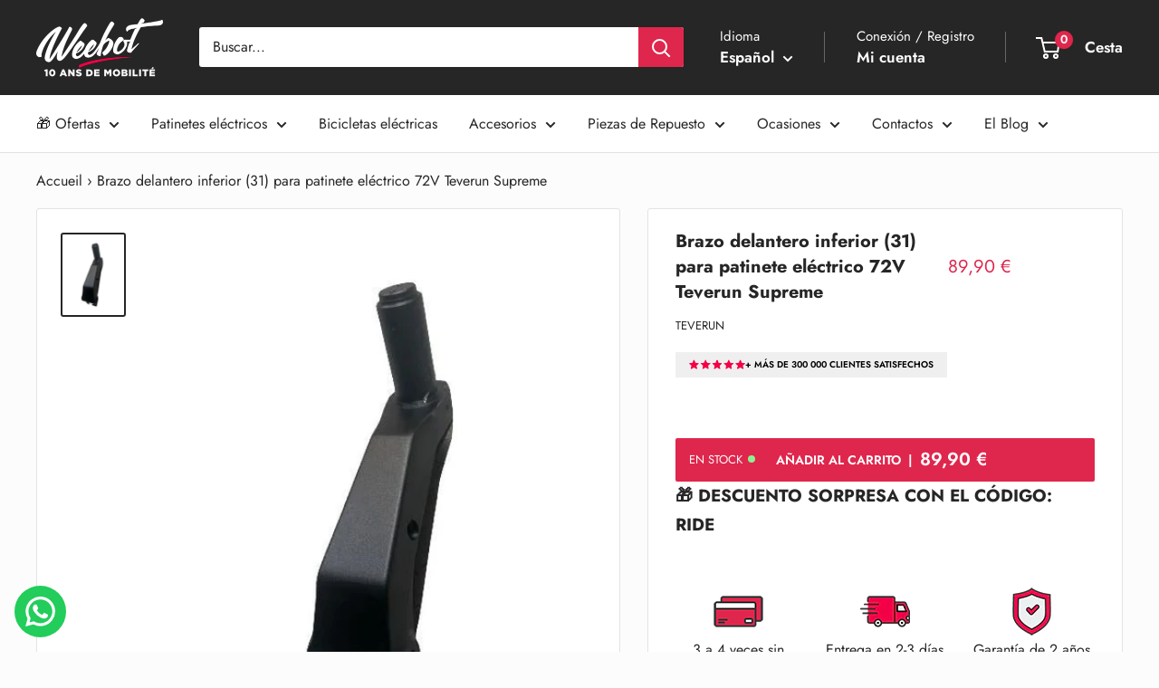

--- FILE ---
content_type: text/javascript; charset=utf-8
request_url: https://www.wee-bot.com/web-pixels@fcfee988w5aeb613cpc8e4bc33m6693e112/web-pixel-1667924349@f2b9a7bfa08fd9028733e48bf62dd9f1/sandbox/worker.modern.js
body_size: -626
content:
importScripts('https://www.wee-bot.com/cdn/wpm/sfcfee988w5aeb613cpc8e4bc33m6693e112m.js');
globalThis.shopify = self.webPixelsManager.createShopifyExtend('1667924349', 'APP');
importScripts('/web-pixels/strict/app/web-pixel-1667924349@f2b9a7bfa08fd9028733e48bf62dd9f1.js');


--- FILE ---
content_type: application/javascript; charset=utf-8
request_url: https://searchanise-ef84.kxcdn.com/templates.4c1Y7P6n9R.js
body_size: 3323
content:
Searchanise=window.Searchanise||{};Searchanise.templates={Platform:'shopify',StoreName:'Weebot',WidgetsEnabled:'N',PersonalizationEnabled:'N',AutocompleteShow:'N',AutocompleteLayout:'multicolumn_new',AutocompleteStyle:'ITEMS_MULTICOLUMN_LIGHT_NEW',AutocompleteSuggestionCount:2,AutocompleteCategoriesCount:2,AutocompletePagesCount:2,AutocompleteItemCount:4,AutocompleteHighlight:'N',AutocompleteShowViewAllLink:'N',AutocompleteShowProductCode:'N',AutocompleteShowRecent:'Y',AutocompleteShowMoreLink:'Y',AutocompleteIsMulticolumn:'Y',AutocompleteEmptyFieldHTML:'Start typing for instant search results',AutocompleteTemplate:'<div class="snize-ac-results-content"><div class="snize-results-html" style="cursor:auto;" id="snize-ac-results-html-container"></div><div class="snize-ac-results-columns"><div class="snize-ac-results-column"><ul class="snize-ac-results-list" id="snize-ac-items-container-1"></ul><ul class="snize-ac-results-list" id="snize-ac-items-container-2"></ul><ul class="snize-ac-results-list" id="snize-ac-items-container-3"></ul><ul class="snize-ac-results-list snize-view-all-container"></ul></div><div class="snize-ac-results-column"><ul class="snize-ac-results-multicolumn-list" id="snize-ac-items-container-4"></ul></div></div></div>',AutocompleteMobileTemplate:'<div class="snize-ac-results-content"><div class="snize-mobile-top-panel"><div class="snize-close-button"><button type="button" class="snize-close-button-arrow"></button></div><form action="#" style="margin: 0px"><div class="snize-search"><input id="snize-mobile-search-input" autocomplete="off" class="snize-input-style snize-mobile-input-style"></div><div class="snize-clear-button-container"><button type="button" class="snize-clear-button" style="visibility: hidden"></button></div></form></div><ul class="snize-ac-results-list" id="snize-ac-items-container-1"></ul><ul class="snize-ac-results-list" id="snize-ac-items-container-2"></ul><ul class="snize-ac-results-list" id="snize-ac-items-container-3"></ul><ul id="snize-ac-items-container-4"></ul><div class="snize-results-html" style="cursor:auto;" id="snize-ac-results-html-container"></div><div class="snize-close-area" id="snize-ac-close-area"></div></div>',AutocompleteItem:'<li class="snize-product ${product_classes}" data-original-product-id="${original_product_id}" id="snize-ac-product-${product_id}"><a href="${autocomplete_link}" class="snize-item" draggable="false"><div class="snize-thumbnail"><img src="${image_link}" class="snize-item-image ${additional_image_classes}" alt="${autocomplete_image_alt}"></div><span class="snize-title">${title}</span><span class="snize-description">${description}</span>${autocomplete_product_code_html}${autocomplete_product_attribute_html}${autocomplete_prices_html}${reviews_html}<div class="snize-labels-wrapper">${autocomplete_in_stock_status_html}${autocomplete_product_discount_label}${autocomplete_product_tag_label}${autocomplete_product_custom_label}</div></a></li>',AutocompleteMobileItem:'<li class="snize-product ${product_classes}" data-original-product-id="${original_product_id}" id="snize-ac-product-${product_id}"><a href="${autocomplete_link}" class="snize-item"><div class="snize-thumbnail"><img src="${image_link}" class="snize-item-image ${additional_image_classes}" alt="${autocomplete_image_alt}"></div><div class="snize-product-info"><span class="snize-title">${title}</span><span class="snize-description">${description}</span>${autocomplete_product_code_html}${autocomplete_product_attribute_html}<div class="snize-ac-prices-container">${autocomplete_prices_html}</div><div class="snize-labels-wrapper">${autocomplete_in_stock_status_html}${autocomplete_product_discount_label}${autocomplete_product_tag_label}${autocomplete_product_custom_label}</div>${reviews_html}</div></a></li>',AutocompleteResultsHTML:'',AutocompleteNoResultsHTML:'Sorry, nothing found for [search_string].Try some of our bestsellers →.',LabelAutocompleteSuggestions:'Suggestions Populaires',LabelAutocompleteCategories:'Catégories',LabelAutocompleteProducts:'Produits',LabelAutocompleteMoreProducts:'Voici les [count] produits',LabelAutocompleteNothingFound:'Désolé, nous n\'avons rien trouvé pour [search_string].',LabelAutocompleteMobileSearchInputPlaceholder:'Recherchez un produit',LabelStickySearchboxInputPlaceholder:'Que recherchez vous ?',LabelAutocompleteInStock:'En Stock',LabelAutocompleteOutOfStock:'Rupture de Stock',LabelAutocompleteSku:'SKU',LabelAutocompleteNoSearchQuery:'Tapez un mot ci-dessus pour faire une recherche',LabelAutocompleteResultsFound:'Voici [count] résultats pour"[search_string]"',LabelAutocompleteDidYouMean:'Vouliez vous dire : [suggestions]?',LabelAutocompleteNumReviews:'[count] avis',ResultsShow:'Y',ResultsItemCount:20,ResultsShowFiltersWithNoResults:'Y',ResultsFlipImageOnHover:'N',LabelResultsProductDiscountText:'[discount]% réduction',ResultsProductDiscountBgcolor:'F15160',LabelResultsSortBy:'Trier par',LabelResultsSortRelevance:'Pertinence',LabelResultsSortTitleAsc:'Titre: A-Z',LabelResultsSortTitleDesc:'Titre: Z-A',LabelResultsSortCreatedDesc:'Date: Nouveautés',LabelResultsSortCreatedAsc:'Date: Normal',LabelResultsSortPriceAsc:'Prix : - cher au + cher',LabelResultsSortPriceDesc:'Prix : + cher au - cher',LabelResultsSortDiscountDesc:'Promotion : + cher au - cher',LabelResultsSortRatingAsc:'Note: - notes à + notes',LabelResultsSortRatingDesc:'Note: + notes à - notes',LabelResultsSortTotalReviewsAsc:'Nombres de Notes: - notes à + notes',LabelResultsSortTotalReviewsDesc:'Nombres de Notes: + notes à - notes',LabelResultsBestselling:'Meilleures Ventes',LabelResultsNoReviews:'Pas encore d\'avis',SmartNavigationDefaultSorting:'sales_amount:desc',SmartNavigationOverrideSeo:'Y',ShowBestsellingSorting:'Y',ShowDiscountSorting:'Y',LabelResultsTabCategories:'Catégories',LabelResultsTabProducts:'Produits',LabelResultsFound:'[count] résultats pour "[search_string]"',LabelResultsFoundWithoutQuery:'[count] résultats trouvés',LabelResultsNothingFound:'Nous n\'avons rien trouvé pour [search_string]',LabelResultsNothingFoundWithoutQuery:'Nous n\'avons rien trouvé',LabelResultsNothingFoundSeeAllCatalog:'La recherche "[search_string]" ne trouve aucun résultat. Voici [link_catalog_start]autres produits sur notre site[link_catalog_end]',LabelResultsNumReviews:'[count] avis',LabelResultsDidYouMean:'Vouliez vous dire: [suggestions]?',LabelResultsFilters:'Filtres',LabelResultsInStock:'En Stock',LabelResultsPreOrder:'Pré-Commande',LabelResultsOutOfStock:'Rupture de Stock',LabelResultsSku:'SKU',LabelResultsAddToCart:'Ajouter au Panier',LabelResultsViewProduct:'Voir Produit',LabelResultsQuickView:'Vue Rapide',LabelResultsViewFullDetails:'Voir en détails',LabelResultsQuantity:'Quantité',LabelResultsViewCart:'Voir Panier',LabelSeoDescription:'Acheter [search_request] sur [store_name]',LabelSeoDescriptionFilters:'Acheter [search_request] [filters] sur [store_name]',LabelResultsPaginationPreviousPage:'← Précédent',LabelResultsPaginationNextPage:'Suite →',ReviewsShowRating:'Y',CategorySortingRule:"searchanise",ShopifyCurrency:'EUR',ShopifyMarketsSupport:'Y',ShopifyLocales:{"sv":{"locale":"sv","name":"Swedish","primary":false,"published":true},"nl":{"locale":"nl","name":"Dutch","primary":false,"published":true},"it":{"locale":"it","name":"Italian","primary":false,"published":true},"fr":{"locale":"fr","name":"French","primary":true,"published":true},"es":{"locale":"es","name":"Spanish","primary":false,"published":true},"en":{"locale":"en","name":"English","primary":false,"published":true},"de":{"locale":"de","name":"German","primary":false,"published":true},"da":{"locale":"da","name":"Danish","primary":false,"published":true}},StickySearchboxShow:'N',StickySearchboxPosition:'top-right',PriceFormatSymbol:'€',PriceFormatBefore:'€',ColorsCSS:'.snize-ac-results .snize-label { color: #DF264B; }.snize-ac-results .snize-suggestion { color: #222222; }.snize-ac-results .snize-category a { color: #222222; }.snize-ac-results .snize-page a { color: #222222; }.snize-ac-results .snize-view-all-categories { color: #222222; }.snize-ac-results .snize-view-all-pages { color: #222222; }.snize-ac-results .snize-no-suggestions-found span { color: #222222; }.snize-ac-results .snize-no-categories-found span { color: #222222; }.snize-ac-results .snize-no-pages-found span { color: #222222; }.snize-ac-results .snize-no-products-found-text { color: #222222; }.snize-ac-results .snize-no-products-found-text .snize-no-products-found-link { color: #222222; }.snize-ac-results .snize-no-products-found .snize-did-you-mean .snize-no-products-found-link { color: #222222; }.snize-ac-results .snize-popular-suggestions-text .snize-no-products-found-link { color: #222222; }.snize-ac-results .snize-nothing-found-text { color: #222222; }.snize-ac-results .snize-nothing-found .snize-popular-suggestions-text { color: #222222; }.snize-ac-results .snize-nothing-found .snize-popular-suggestions-view-all-products-text { color: #222222; }.snize-ac-results .snize-nothing-found .snize-ac-view-all-products { color: #222222; }.snize-ac-results .snize-title { color: #222222; }div.snize-ac-results.snize-ac-results-mobile span.snize-title { color: #222222; }.snize-ac-results .snize-description { color: #222222; }div.snize-ac-results.snize-ac-results-mobile .snize-description { color: #222222; }.snize-ac-results .snize-price-list { color: #DF264B; }div.snize-ac-results.snize-ac-results-mobile div.snize-price-list { color: #DF264B; }.snize-ac-results.snize-new-design .snize-view-all-link { background-color: #DF264B; }.snize-ac-results.snize-new-design .snize-nothing-found .snize-popular-suggestions-view-all-products-text { background-color: #DF264B; }div.snize-ac-results button.snize-button { background-color: #323232; }div.snize-ac-results button.snize-button { color: #FFFFFF; }div.snize-ac-results button.size-button-view-cart.snize-add-to-cart-button { background-color: #323232; }div.snize li.snize-product span.snize-title { color: #222222; }div.snize li.snize-category span.snize-title { color: #222222; }div.snize li.snize-page span.snize-title { color: #222222; }div.snize div.slider-container.snize-theme .back-bar .pointer { background-color: #222222; }div.snize ul.snize-product-filters-list li:hover span { color: #222222; }div.snize li.snize-no-products-found div.snize-no-products-found-text span a { color: #222222; }div.snize li.snize-product span.snize-description { color: #222222; }div.snize div.snize-search-results-categories li.snize-category span.snize-description { color: #222222; }div.snize div.snize-search-results-pages li.snize-page span.snize-description { color: #222222; }div.snize li.snize-no-products-found.snize-with-suggestion div.snize-no-products-found-text span { color: #222222; }div.snize li.snize-product div.snize-price-list { color: #DF264B; }div.snize#snize_results.snize-mobile-design li.snize-product .snize-price-list .snize-price { color: #DF264B; }#snize-search-results-grid-mode span.snize-attribute { color: #222222; }#snize-search-results-list-mode span.snize-attribute { color: #222222; }#snize-search-results-grid-mode span.snize-sku { color: #222222; }#snize-search-results-list-mode span.snize-sku { color: #222222; }div.snize .snize-button { background-color: #DF264B; }#snize-modal-product-quick-view .snize-button { background-color: #DF264B; }div.snize li.snize-product .size-button-view-cart.snize-add-to-cart-button { background-color: #DF264B; }#snize-modal-product-quick-view form.snize-add-to-cart-form-success #snize-quick-view-view-cart { background-color: #DF264B; }#snize-search-results-grid-mode li.snize-product .size-button-view-cart.snize-add-to-cart-button { background-color: #DF264B; }#snize-search-results-list-mode li.snize-product .size-button-view-cart.snize-add-to-cart-button { background-color: #DF264B; }div.snize div.snize-product-filters-title { color: #DF264B; }div.snize div.snize-filters-dropdown-title { color: #DF264B; }#snize-modal-mobile-filters-dialog div.snize-product-filter-opener span.snize-product-filter-title { color: #DF264B; }#snize-modal-mobile-filters-dialog div.snize-product-filters-header span.snize-product-filters-title { color: #DF264B; }div.snize input.snize-price-range-input { color: #222222; }div.snize div.slider-container .scale ins { color: #222222 !important; }div.snize ul.snize-product-filters-list li { color: #222222; }div.snize ul.snize-product-size-filter li label .snize-size-filter-checkbox > span { color: #222222; }#snize-modal-mobile-filters-dialog ul.snize-product-size-filter li label .snize-size-filter-checkbox > span { color: #222222; }#snize-modal-mobile-filters-dialog ul.snize-product-filters-list li label > span { color: #222222; }div.snize input.snize-price-range-input::-webkit-input-placeholder { color: #DF264B !important; }div.snize input.snize-price-range-input::-moz-placeholder { color: #DF264B !important; }div.snize input.snize-price-range-input:-ms-input-placeholder { color: #DF264B !important; }#snize-modal-mobile-filters-dialog div.snize-product-filters-buttons-container button.snize-product-filters-show-products { background-color: #DF264B; }#snize-modal-mobile-filters-dialog div.snize-product-filters-buttons-container button.snize-product-filters-reset-all { color: #DF264B; }div.snize div.snize-main-panel-controls ul li a { color: #DF264B; }#snize_results.snize-mobile-design div.snize-main-panel-dropdown > a { color: #DF264B; }#snize_results.snize-mobile-design div.snize-main-panel-dropdown > a > .caret { border-color: #DF264B; }#snize_results.snize-mobile-design div.snize-main-panel-mobile-filters > a { color: #DF264B }#snize_results.snize-mobile-design div.snize-main-panel-view-mode a.snize-list-mode-icon { background-image: url("data:image/svg+xml,%3Csvg xmlns=\'http://www.w3.org/2000/svg\' width=\'20\' height=\'20\' viewBox=\'0 0 20 20\'%3E%3Cpath fill=\'%23DF264B\' fill-rule=\'nonzero\' d=\'M8 15h10a1 1 0 0 1 0 2H8a1 1 0 0 1 0-2zm-5-1a2 2 0 1 1 0 4 2 2 0 0 1 0-4zm5-5h10a1 1 0 0 1 0 2H8a1 1 0 0 1 0-2zM3 8a2 2 0 1 1 0 4 2 2 0 0 1 0-4zm5-5h10a1 1 0 0 1 0 2H8a1 1 0 1 1 0-2zM3 2a2 2 0 1 1 0 4 2 2 0 0 1 0-4z\'/%3E%3C/svg%3E") }#snize_results.snize-mobile-design div.snize-main-panel-view-mode a.snize-grid-mode-icon { background-image: url("data:image/svg+xml,%3Csvg xmlns=\'http://www.w3.org/2000/svg\' width=\'20\' height=\'20\' viewBox=\'0 0 20 20\'%3E%3Cpath fill=\'%23DF264B\' fill-rule=\'nonzero\' d=\'M12 11h5a1 1 0 0 1 1 1v5a1 1 0 0 1-1 1h-5a1 1 0 0 1-1-1v-5a1 1 0 0 1 1-1zm-9 0h5a1 1 0 0 1 1 1v5a1 1 0 0 1-1 1H3a1 1 0 0 1-1-1v-5a1 1 0 0 1 1-1zm9-9h5a1 1 0 0 1 1 1v5a1 1 0 0 1-1 1h-5a1 1 0 0 1-1-1V3a1 1 0 0 1 1-1zM3 2h5a1 1 0 0 1 1 1v5a1 1 0 0 1-1 1H3a1 1 0 0 1-1-1V3a1 1 0 0 1 1-1z\'/%3E%3C/svg%3E") }#snize-modal-mobile-filters-dialog div.snize-product-filters-header a.snize-back-to-filters { color: #DF264B }div.snize { color: #222222; }div.snize div.snize-main-panel-controls ul li a.active { color: #222222; }div.snize div.snize-main-panel-controls ul li a.hover { color: #222222; }div.snize div.snize-main-panel-dropdown a { color: #222222; }div.snize div.snize-pagination ul li span { color: #222222; }div.snize div.snize-pagination ul li a { color: #222222; }div.snize div.snize-main-panel-view-mode a.snize-grid-mode-icon svg path { fill: #222222; }div.snize div.snize-main-panel-view-mode a.snize-list-mode-icon svg path { fill: #222222; }',CustomCSS:'@media (max-width: 769px) {.snize-sticky-searchbox.top-right {    top: 6% !important;    right: 35px;}}@media (min-width: 769px) {.snize-sticky-searchbox.top-right {    top: 20% !important;    right: 25px;}}.snize-instant-widget-is-open .snize-ac-results.snize-ac-results-mobile .snize-ac-results-content {display: flex;flex-direction: column;}ul#snize-ac-items-container-1 {order: 3;}ul#snize-ac-items-container-2 {order: 1;}ul#snize-ac-items-container-3 {order: 2;}ul#snize-ac-items-container-4 {order: 0;}body.snize-instant-widget-is-open .search-bar__results {    display: none !important;}'}

--- FILE ---
content_type: text/javascript
request_url: https://www.wee-bot.com/cdn/shop/t/108/assets/custom.js?v=103517931144473756691739257901
body_size: -615
content:
document.addEventListener("DOMContentLoaded",function(){});
//# sourceMappingURL=/cdn/shop/t/108/assets/custom.js.map?v=103517931144473756691739257901


--- FILE ---
content_type: text/javascript
request_url: https://shopify-gtm-suite.getelevar.com/configs/21fd05cee4e98a66ecec9555f3a34083f223528a/config.js
body_size: 335
content:
export default {"signing_key": "fjHlT7hBPpz2Ipt0IF0iw3arunmYLiEo", "connector_url": "https://hits.getelevar.com", "consent_enabled": false, "strict_consent_enabled": false, "allow_gtm": true, "market_groups": [{"id": 6057, "gtm_container": "GTM-MTH8WVB", "consentFallback": [], "markets": [{"source": "_Required", "external_id": "unconfigured"}, {"source": "_Required", "external_id": "no_market_id"}]}], "apex_domains": [], "ignored_referrer_domains": ["shop.app", "paypal.com", "hooks.stripe.com", "afterpay.com", "apay-us.amazon.com", "payments.amazon.co.uk", "payments.amazon.com", "payments-eu.amazon.com", "payments.amazon.de", "payments.amazon.it", "klarna.com", "klarnapayments.com", "pay.google.com", "checkout.sezzle.com", "myshopify.com", "pay.shopify.com", "global-e.com", "payment.payone.com", "secure.payplug.com", "tabby.ai", "tamara.co", "paytr.com", "pend.ch", "sfy-payments.molops.net"], "shop_url": "test-yann.myshopify.com", "event_config": {"cart_reconcile": true, "cart_view": true, "checkout_complete": true, "collection_view": true, "product_add_to_cart": false, "product_add_to_cart_ajax": true, "product_remove_from_cart": true, "product_select": true, "product_view": true, "search_results_view": true, "user": true, "save_order_notes": false}, "script_src_custom_pages": "https://shopify-gtm-suite.getelevar.com/getelevar/3.31.0/dl-custom-pages.js", "script_src_custom_pages_proxied": "/static/getelevar/3.31.0/dl-custom-pages.js", "script_src_app_theme_embed": "/a/elevar/static/getelevar/3.31.0/dl-app-embed-block.js", "script_src_web_pixel_lax_custom": "https://shopify-gtm-suite.getelevar.com/getelevar/3.31.0/dl-web-pixel-lax-custom.js", "script_src_web_pixel_strict_app": "/a/elevar/static/getelevar/3.31.0/dl-web-pixel-strict-app.js", "sources": {}, "destinations": {}};

--- FILE ---
content_type: text/javascript; charset=utf-8
request_url: https://www.wee-bot.com/web-pixels@fcfee988w5aeb613cpc8e4bc33m6693e112/web-pixel-1675788669@8450b52b59e80bfb2255f1e069ee1acd/sandbox/worker.modern.js
body_size: -675
content:
importScripts('https://www.wee-bot.com/cdn/wpm/sfcfee988w5aeb613cpc8e4bc33m6693e112m.js');
globalThis.shopify = self.webPixelsManager.createShopifyExtend('1675788669', 'APP');
importScripts('/web-pixels/strict/app/web-pixel-1675788669@8450b52b59e80bfb2255f1e069ee1acd.js');


--- FILE ---
content_type: text/javascript
request_url: https://www.wee-bot.com/cdn/shop/t/108/assets/sticky-buy-button.js?v=72516238552602197901739257901
body_size: -433
content:
class StickyBuyButton extends HTMLElement{constructor(){super();var btn=document.querySelector(".sticky-buy-button"),mobileBtn=document.querySelector(".mobile-sticky-buy-button"),viewportWidth=window.innerWidth;document.addEventListener("scroll",()=>{if(viewportWidth<1024){var container=mobileBtn.closest(".product-form__buy-buttons");window.scrollY>container.offsetTop+container.offsetHeight+800?this.show(mobileBtn):this.hide(mobileBtn)}else if(btn){var container=btn.closest(".container");window.scrollY>container.offsetTop+container.offsetHeight?this.show(btn):this.hide(btn)}})}show(element){element.style.visibility="visible",element.style.opacity="1"}hide(element){element.style.visibility="hidden",element.style.opacity="0"}}customElements.define("sticky-buy-button",StickyBuyButton);
//# sourceMappingURL=/cdn/shop/t/108/assets/sticky-buy-button.js.map?v=72516238552602197901739257901


--- FILE ---
content_type: text/javascript
request_url: https://www.wee-bot.com/cdn/shop/t/108/assets/bss-file-configdata.js?v=126898543192437401351739257901
body_size: 632
content:
var configDatas=[{mobile_show_badges:1,desktop_show_badges:1,mobile_show_labels:1,desktop_show_labels:1,label_id:66307,name:"SOLDES",priority:0,img_url:"codenoel.png",pages:"1,2,4,7",enable_allowed_countries:0,locations:"",position:0,product_type:3,exclude_products:6,product:"",variant:"",collection:"",collection_image:"",inventory:0,tags:"",excludeTags:"",enable_visibility_date:0,from_date:null,to_date:null,enable_discount_range:0,discount_type:1,discount_from:null,discount_to:null,public_img_url:"https://cdn.shopify.com/s/files/1/0968/8318/files/codenoel.png?v=1701148052",label_text:"Hello!",label_text_color:"#ffffff",label_text_font_size:12,label_text_background_color:"#ff7f50",label_text_no_image:1,label_text_in_stock:"In Stock",label_text_out_stock:"Sold out",label_text_unlimited_stock:"Unlimited Stock",label_shadow:0,label_shape:"rectangle",label_opacity:100,label_border_radius:0,label_text_style:0,label_shadow_color:"#808080",label_text_enable:0,label_text_font_family:null,related_product_tag:null,customer_tags:null,exclude_customer_tags:null,customer_type:"allcustomers",exclude_customers:"all_customer_tags",collection_image_type:0,label_on_image:"1",first_image_tags:null,label_type:1,badge_type:0,custom_selector:null,margin_top:0,margin_bottom:0,mobile_font_size_label:12,label_text_id:66307,emoji:null,emoji_position:null,transparent_background:null,custom_page:null,check_custom_page:"0",margin_left:0,instock:null,enable_price_range:0,price_range_from:null,price_range_to:null,enable_product_publish:0,product_publish_from:null,product_publish_to:null,enable_countdown_timer:0,option_format_countdown:0,countdown_time:null,option_end_countdown:null,start_day_countdown:null,public_url_s3:"https://shopify-production-product-labels.s3.us-east-2.amazonaws.com/public/static/base/images/customer/27849/codenoel.png",enable_visibility_period:0,visibility_period:1,createdAt:"2022-12-12T16:30:07.000Z",customer_ids:"",exclude_customer_ids:"",exclude_product_ids:"",angle:0,toolTipText:"",mobile_width_label:33,mobile_height_label:null,mobile_fixed_percent_label:1,desktop_width_label:33,desktop_height_label:null,desktop_fixed_percent_label:1,mobile_position:0,mobile_default_config:1,desktop_label_unlimited_top:33,desktop_label_unlimited_left:33,desktop_label_unlimited_width:30,desktop_label_unlimited_height:30,mobile_label_unlimited_top:33,mobile_label_unlimited_left:33,mobile_label_unlimited_width:30,mobile_label_unlimited_height:30,mobile_margin_top:0,mobile_margin_left:0,mobile_margin_bottom:0,enable_fixed_time:0,fixed_time:null,statusLabelHoverText:0,labelHoverTextLink:"",statusLabelAltText:0,labelAltText:"",enable_multi_badge:null,enable_badge_stock:0,translations:[],animation_type:0,img_plan_id:13},{mobile_show_badges:1,desktop_show_badges:1,mobile_show_labels:1,desktop_show_labels:1,label_id:58310,name:"2 \xE0 48X",priority:0,img_url:"Paiement48X-X.png",pages:"1,2,3,4,7",enable_allowed_countries:0,locations:"",position:8,product_type:1,exclude_products:6,product:"6569886515255,4623790014519,4624518086711,4165453316119,6708228948023,4653159120951,6683770781751,1533214261271,6590894112823,6591033409591,4551259652151,1378968141847,4590787231799,1397632991255,6591058346039,6640593666103,6581053653047,6640602808375,6640586850359,6711909089335,6715657814071,3948510183447,6614785196087,6614770876471,6614790635575,6640587309111,6659385884727,6659218866231,6577684185143,4547534094391,6576517349431,1488339206167,6581204189239,6710496788535,6667215601719,6656175538231,6640591962167,4639950897207,3823632515095,4666777731127,6708271611959,6667130208311,6723112927287,6723431661623,6569878323255",variant:"",collection:"193516868,419786244",collection_image:"",inventory:1,tags:"",excludeTags:"",enable_visibility_date:0,from_date:null,to_date:null,enable_discount_range:0,discount_type:1,discount_from:null,discount_to:null,public_img_url:"https://cdn.shopify.com/s/files/1/0968/8318/files/Paiement48X-X.png?v=1701054658",label_text:"Hello!",label_text_color:"#ffffff",label_text_font_size:12,label_text_background_color:"#ff7f50",label_text_no_image:1,label_text_in_stock:"In Stock",label_text_out_stock:"Sold out",label_text_unlimited_stock:"Unlimited Stock",label_shadow:0,label_shape:"rectangle",label_opacity:100,label_border_radius:0,label_text_style:0,label_shadow_color:"#808080",label_text_enable:0,label_text_font_family:null,related_product_tag:null,customer_tags:null,exclude_customer_tags:null,customer_type:"allcustomers",exclude_customers:"all_customer_tags",collection_image_type:0,label_on_image:"1",first_image_tags:null,label_type:1,badge_type:0,custom_selector:null,margin_top:0,margin_bottom:0,mobile_font_size_label:12,label_text_id:58310,emoji:null,emoji_position:null,transparent_background:null,custom_page:null,check_custom_page:"0",margin_left:0,instock:null,enable_price_range:0,price_range_from:null,price_range_to:null,enable_product_publish:0,product_publish_from:null,product_publish_to:null,enable_countdown_timer:0,option_format_countdown:0,countdown_time:null,option_end_countdown:null,start_day_countdown:null,public_url_s3:"https://shopify-production-product-labels.s3.us-east-2.amazonaws.com/public/static/base/images/customer/27849/Paiement48X-X.png",enable_visibility_period:0,visibility_period:1,createdAt:"2022-10-19T15:59:14.000Z",customer_ids:"",exclude_customer_ids:"",exclude_product_ids:"",angle:0,toolTipText:"",mobile_width_label:32,mobile_height_label:32,mobile_fixed_percent_label:1,desktop_width_label:33,desktop_height_label:20,desktop_fixed_percent_label:1,mobile_position:8,mobile_default_config:1,desktop_label_unlimited_top:33,desktop_label_unlimited_left:33,desktop_label_unlimited_width:30,desktop_label_unlimited_height:30,mobile_label_unlimited_top:33,mobile_label_unlimited_left:33,mobile_label_unlimited_width:30,mobile_label_unlimited_height:30,mobile_margin_top:0,mobile_margin_left:0,mobile_margin_bottom:0,enable_fixed_time:0,fixed_time:null,statusLabelHoverText:0,labelHoverTextLink:"",statusLabelAltText:0,labelAltText:"",enable_multi_badge:null,enable_badge_stock:0,translations:[],animation_type:0,img_plan_id:0}];
//# sourceMappingURL=/cdn/shop/t/108/assets/bss-file-configdata.js.map?v=126898543192437401351739257901
